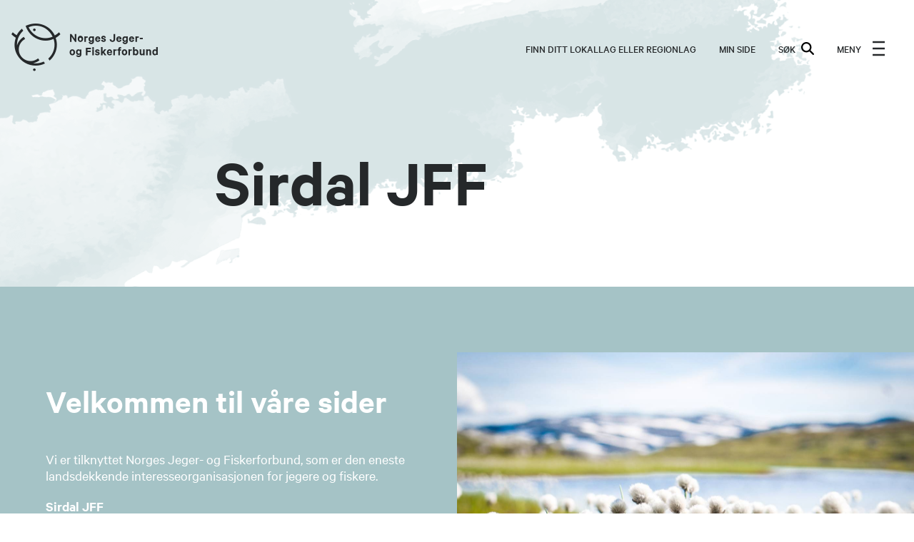

--- FILE ---
content_type: text/html;charset=utf-8
request_url: https://www.njff.no/vest-agder/sirdal
body_size: 37432
content:
<!DOCTYPE html>
<html lang="no" prefix="og: http://ogp.me/ns#">
<head><meta property="og:image" content=https://www.njff.no/vest-agder/sirdal/_/image/e2b88540-afe4-401e-a67a-7000acc52e14:586a9ca4038934a13a122b48c21bc315b1e385df/block-1024-768/NJFFlogo.png/>
  <!-- Google Tag Manager -->
  <script>(function(w,d,s,l,i){w[l]=w[l]||[];w[l].push(
            {'gtm.start': new Date().getTime(),event:'gtm.js'}
    );var f=d.getElementsByTagName(s)[0],
            j=d.createElement(s),dl=l!='dataLayer'?'&l='+l:'';j.async=true;j.src=
            'https://sst.njff.no/gtm.js?id='+i+dl;f.parentNode.insertBefore(j,f);
    })(window,document,'script','dataLayer','GTM-TS47JQF');</script>
  <!-- End Google Tag Manager -->

  <meta charset="utf-8"/>
  <meta name="viewport" content="width=device-width, initial-scale=1.0">
  <meta http-equiv="Content-Type" content="text/html; charset=utf-8"/>

  <title>Sirdal JFF</title>
<meta property="og:image" content=https://www.njff.no/vest-agder/sirdal/_/image/e2b88540-afe4-401e-a67a-7000acc52e14:586a9ca4038934a13a122b48c21bc315b1e385df/block-1024-768/NJFFlogo.png/><link rel="stylesheet" href="/_/asset/no.bouvet.njff:0000019b0c9df870/css/main.css"><link href="https://www.njff.no/vest-agder/sirdal" rel="canonical">

<meta name="description">

<meta property="og:title" content="Sirdal JFF">
<meta property="og:description">
<meta property="og:site_name" content="Sirdal JFF">


<meta property="og:url" content="https://www.njff.no/vest-agder/sirdal">

<meta property="og:type" content="website">
<meta property="og:locale" content="en_US"></head>

<body class="site-page has-frontpage-theme">
<!-- Google Tag Manager (noscript) -->
<noscript><iframe src="https://www.googletagmanager.com/ns.html?id=GTM-TS47JQF"
                  height="0" width="0" style="display:none;visibility:hidden"></iframe></noscript>
<!-- End Google Tag Manager (noscript) -->

<div class="overlay"></div>
<header class="header">
	<div class="header__top">
		<a href="https://www.njff.no/" class="header__logo-link" aria-label="Frontpage link (logo)">
			<span class="icon-logo"></span>
		</a>

		<div class="header__menu-desktop">
				<a href="/finn-ditt-lokallag-eller-regionlag" class="header__button header__local-button">Finn ditt lokallag eller regionlag</a>

				<a href="https://minside.njff.no" class="header__button header__login-button" target="_blank" rel="noopener noreferrer">MIN SIDE</a>

			<button class="header__button header__search-button" type="button">
				SØK
				<img class="header__search-icon" src="/_/asset/no.bouvet.njff:0000019b0c9df870/images/magnifying-glass.svg" alt="search icon"/>
			</button>

			<div class="header__search header__modal">
				<form class="header__search-form" action="/sok">
					<input class="header__search-input" type="text" name="query" placeholder="Søk"/>
					<input class="header__search-input header__search-submit" type="submit" value="SØK"/>
				</form>
				<button class="header__search-close  header__close-button" aria-label="close search bar">
					<span class="icon-cross"></span>
				</button>
			</div>
		</div>

		<button class="header__button header__menu-button" aria-label="menu">
			<span class="header__menu-button-open">
				MENY
				<img src="/_/asset/no.bouvet.njff:0000019b0c9df870/images/hamburger-menu.svg" alt="hamburgermeny" class="header__menu-button-icon"/>
			</span>
			<img src="/_/asset/no.bouvet.njff:0000019b0c9df870/images/close-icon.svg" alt="Close-menu button" class="header__close-icon header__close-button header__menu-button-close"/>
		</button>

		<div class="header__modal header__menu">

			<nav class="header__menu-content">

				<a href="/sok" class="header__button hidden-desktop">
					SØK
					<img class="header__search-icon" src="/_/asset/no.bouvet.njff:0000019b0c9df870/images/magnifying-glass.svg" alt="search icon"/>
				</a>

					<a href="https://minside.njff.no" class="header__button header__login-button hidden-desktop" target="_blank" rel="noopener noreferrer">MIN SIDE</a>

				<div class="header__link-list-container">
					<ul class="link-list__list">
					<li>
					<a href="/finn-ditt-lokallag-eller-regionlag">
						Finn ditt lokallag eller regionlag
					</a>
				</li>
</ul>

				</div>

				<ul class="header__secondary-menu">
							<li class="header__secondary-menu-item">
								<a class="header__secondary-menu-item-link" href=/njff-organisasjonen/tillitsvalgt>
									For tillitsvalgte
								</a>
							</li>
							<li class="header__secondary-menu-item">
								<a class="header__secondary-menu-item-link" href=/aktuelt>
									Aktuelt
								</a>
							</li>
							<li class="header__secondary-menu-item">
								<a class="header__secondary-menu-item-link" href=/ung-i-njff>
									Barn og ungdom
								</a>
							</li>
							<li class="header__secondary-menu-item">
								<a class="header__secondary-menu-item-link" href=/medlem>
									Bli medlem
								</a>
							</li>
							<li class="header__secondary-menu-item">
								<a class="header__secondary-menu-item-link" href=/fiske>
									Fiske
								</a>
							</li>
							<li class="header__secondary-menu-item">
								<a class="header__secondary-menu-item-link" href=/njff-organisasjonen/instruktor-i-njff>
									Instruktør
								</a>
							</li>
							<li class="header__secondary-menu-item">
								<a class="header__secondary-menu-item-link" href=/jakt>
									Jakt
								</a>
							</li>
							<li class="header__secondary-menu-item">
								<a class="header__secondary-menu-item-link" href=/jakthund>
									Jakthund
								</a>
							</li>
							<li class="header__secondary-menu-item">
								<a class="header__secondary-menu-item-link" href=/jfs>
									Jakt- og Fiskesenteret
								</a>
							</li>
							<li class="header__secondary-menu-item">
								<a class="header__secondary-menu-item-link" href=/jaktskyting>
									Jaktskyting
								</a>
							</li>
							<li class="header__secondary-menu-item">
								<a class="header__secondary-menu-item-link" href=/jegerproven>
									Jegerprøven
								</a>
							</li>
							<li class="header__secondary-menu-item">
								<a class="header__secondary-menu-item-link" href=/jenter>
									Jenter
								</a>
							</li>
							<li class="header__secondary-menu-item">
								<a class="header__secondary-menu-item-link" href=/om-oss/kontakt-oss>
									Kontakt oss
								</a>
							</li>
							<li class="header__secondary-menu-item">
								<a class="header__secondary-menu-item-link" href=/njff-organisasjonen/landsmotet>
									Landsmøtet
								</a>
							</li>
							<li class="header__secondary-menu-item">
								<a class="header__secondary-menu-item-link" href=/mat>
									Matoppskrifter
								</a>
							</li>
							<li class="header__secondary-menu-item">
								<a class="header__secondary-menu-item-link" href=/njff-organisasjonen>
									Organisasjonen
								</a>
							</li>
							<li class="header__secondary-menu-item">
								<a class="header__secondary-menu-item-link" href=/om-oss>
									Om oss
								</a>
							</li>
							<li class="header__secondary-menu-item">
								<a class="header__secondary-menu-item-link" href=https://jaktogfiske.njff.no/ target="_blank" rel="noopener noreferrer">
									Jakt & Fiske
									<img class="external-link-icon" src="/_/asset/no.bouvet.njff:0000019b0c9df870/images/external-link-icon.svg" alt="External-link icon"/>
								</a>
							</li>
							<li class="header__secondary-menu-item">
								<a class="header__secondary-menu-item-link" href=https://njffbutikken.no/ target="_blank" rel="noopener noreferrer">
									NJFF-butikken
									<img class="external-link-icon" src="/_/asset/no.bouvet.njff:0000019b0c9df870/images/external-link-icon.svg" alt="External-link icon"/>
								</a>
							</li>
				</ul>
			</nav>
		</div>
	</div>
</header>

<main class="main-container" data-portal-component-type="region" data-portal-region="main">

<nav data-portal-component-type="part" class="header__breadcrumbs">
  
</nav>
<div data-portal-component-type="layout" class="aquarell-background">
	<div class="aquarell-svg-container">
	<div class="aquarell-svg">
		<img src="/_/asset/no.bouvet.njff:0000019b0c9df870/images/aquarelle_blue.png" alt="" class="aquarelle_blue">
	</div>
</div>


	<div class="layout__parts" data-portal-region="content">
	</div>
</div>
<div data-portal-component-type="part" class="page-top page-top--full-width">

    <div class="page-top__column page-top__text page-top__text--full-width">
      <h1 class="page-top__title ">Sirdal JFF</h1>
      <p class="preface page-top__preface"></p>
    </div>
</div>
<div data-portal-component-type="layout" class="layout layout--5050 background-oceanblue-100">
    <div class="layout__content ">
        <div class="layout__col layout__col--5050" data-portal-region="left">
<div data-portal-component-type="part" class="rich-text ">
    <div class="container">
        <div class="rich-text__container">
				<h2>Velkommen til våre sider</h2>

            <div class="html-text">
				<p>Vi er tilknyttet Norges Jeger- og Fiskerforbund, som er den eneste landsdekkende interesseorganisasjonen for jegere og fiskere.</p>

<p><strong>Sirdal JFF</strong><br>
4440&nbsp;TONSTAD</p>

			</div>

        </div>
    </div>
</div>
        </div>
        <div class="layout__col layout__col--5050" data-portal-region="right">
      <img data-portal-component-type="part" data-info="single image part" src="/vest-agder/sirdal/_/image/017dab0c-0178-4544-ba3a-5209ed20af24:eceba49f128524793cf868427cb45bf4734d1439/block-160-91/NJ-03692-%20Foto_Sarah_Synnev%C3%A5g.JPG?quality=70" alt=""
        srcset="/vest-agder/sirdal/_/image/017dab0c-0178-4544-ba3a-5209ed20af24:eceba49f128524793cf868427cb45bf4734d1439/block-160-91/NJ-03692-%20Foto_Sarah_Synnev%C3%A5g.JPG?quality=70 160w, /vest-agder/sirdal/_/image/017dab0c-0178-4544-ba3a-5209ed20af24:eceba49f128524793cf868427cb45bf4734d1439/block-320-181/NJ-03692-%20Foto_Sarah_Synnev%C3%A5g.JPG?quality=70 320w, /vest-agder/sirdal/_/image/017dab0c-0178-4544-ba3a-5209ed20af24:eceba49f128524793cf868427cb45bf4734d1439/block-480-271/NJ-03692-%20Foto_Sarah_Synnev%C3%A5g.JPG?quality=70 480w, /vest-agder/sirdal/_/image/017dab0c-0178-4544-ba3a-5209ed20af24:eceba49f128524793cf868427cb45bf4734d1439/block-640-361/NJ-03692-%20Foto_Sarah_Synnev%C3%A5g.JPG?quality=70 640w, /vest-agder/sirdal/_/image/017dab0c-0178-4544-ba3a-5209ed20af24:eceba49f128524793cf868427cb45bf4734d1439/block-800-452/NJ-03692-%20Foto_Sarah_Synnev%C3%A5g.JPG?quality=70 800w, /vest-agder/sirdal/_/image/017dab0c-0178-4544-ba3a-5209ed20af24:eceba49f128524793cf868427cb45bf4734d1439/block-1200-677/NJ-03692-%20Foto_Sarah_Synnev%C3%A5g.JPG?quality=70 1200w, /vest-agder/sirdal/_/image/017dab0c-0178-4544-ba3a-5209ed20af24:eceba49f128524793cf868427cb45bf4734d1439/block-1400-790/NJ-03692-%20Foto_Sarah_Synnev%C3%A5g.JPG?quality=70 1400w" class="media single-image" loading="lazy">
        </div>
    </div>
</div>
<div data-portal-component-type="part" class="card-list-part card-list-part--col-3 no-theme margin-top-xxxs">
	<form action="/vest-agder/sirdal/_/service/no.bouvet.njff/card-service" method="get" class="cardlist__filter-form cardlist__form pagination__form">

		<input type="hidden" id="numCols-3" name="numCols" value="3"/>
		<input type="hidden" id="cardNum-3" name="cardNum" value="3"/>

				<input type="hidden" id="tag-13e099da-8b1b-4831-9f0e-07b9aea0c86e" name="tags" value="13e099da-8b1b-4831-9f0e-07b9aea0c86e"/>



				<input type="hidden" id="contentType-article" name="contentTypes" value="article"/>

		<div class="container">
			<div class="card-list-part__title">
				<h2>Nyheter</h2>
			</div>
			
		</div>
		<div class="container container--no-gutter">
			<div class="card-list-part__listing pagination-enabled" id="card-list-items">
				<div class="card-list pagination-content-container">
			<div class="card card--cols-3  " >
	<a href="/vest-agder/sirdal/aktuelt/arsmote-27.mars" >
		<div class="card__image">
				<img src="/vest-agder/sirdal/_/image/0ab5129e-5e95-431a-97b1-4040374e49e4:b31ce29c5986a3e22537f59f2f1036934fd3ff10/block-160-91/M%C3%B8teklubbe.jpeg?quality=70" alt=""
					 srcset="/vest-agder/sirdal/_/image/0ab5129e-5e95-431a-97b1-4040374e49e4:b31ce29c5986a3e22537f59f2f1036934fd3ff10/block-160-91/M%C3%B8teklubbe.jpeg?quality=70 160w, /vest-agder/sirdal/_/image/0ab5129e-5e95-431a-97b1-4040374e49e4:b31ce29c5986a3e22537f59f2f1036934fd3ff10/block-320-181/M%C3%B8teklubbe.jpeg?quality=70 320w, /vest-agder/sirdal/_/image/0ab5129e-5e95-431a-97b1-4040374e49e4:b31ce29c5986a3e22537f59f2f1036934fd3ff10/block-480-271/M%C3%B8teklubbe.jpeg?quality=70 480w, /vest-agder/sirdal/_/image/0ab5129e-5e95-431a-97b1-4040374e49e4:b31ce29c5986a3e22537f59f2f1036934fd3ff10/block-640-361/M%C3%B8teklubbe.jpeg?quality=70 640w, /vest-agder/sirdal/_/image/0ab5129e-5e95-431a-97b1-4040374e49e4:b31ce29c5986a3e22537f59f2f1036934fd3ff10/block-800-452/M%C3%B8teklubbe.jpeg?quality=70 800w, /vest-agder/sirdal/_/image/0ab5129e-5e95-431a-97b1-4040374e49e4:b31ce29c5986a3e22537f59f2f1036934fd3ff10/block-1200-677/M%C3%B8teklubbe.jpeg?quality=70 1200w, /vest-agder/sirdal/_/image/0ab5129e-5e95-431a-97b1-4040374e49e4:b31ce29c5986a3e22537f59f2f1036934fd3ff10/block-1400-790/M%C3%B8teklubbe.jpeg?quality=70 1400w"
					 loading="lazy">
		</div>



			<div class="card__display-name">
				<span>Årsmøte 27. mars</span>
			</div>
	</a>
</div>

</div>


			</div>
		</div>
	</form>
</div>
<div data-portal-component-type="part" class="columbus">
	<div><div class="accordion">
                <div class="accordion__element " id="accordion_section=5-0">

                <button class="accordion__element__button" type="button" data-section_id="5-0">
                    <span class="accordion__icon icon icon-chevron-down"></span>

                    <div class="accordion__element__title">
                        Kontakt oss
                    </div>
                </button>

                <div class="accordion__element__rich-text">
                    <div class="union-contact-information component">
  <h3>Espen Netland</h3>
  <h4>Leder</h4>

    <div class="mobilephone">
      <a href="tel:97778668">97778668</a>
    </div>


    <div class="email">
      <a class="email-constructor-selector" data-name="espennetland" data-host="gmail.com">
        Send epost
      </a>
    </div>

</div>
<div class="union-contact-information component">
  <h3>Tom Ådneram</h3>
  <h4>Nestleder</h4>

    <div class="mobilephone">
      <a href="tel:97197731">97197731</a>
    </div>


    <div class="email">
      <a class="email-constructor-selector" data-name="tom_adneram" data-host="hotmail.com">
        Send epost
      </a>
    </div>

</div>
<div class="union-contact-information component">
  <h3>Espen Netland</h3>
  <h4>Kontaktperson</h4>

    <div class="mobilephone">
      <a href="tel:97778668">97778668</a>
    </div>


    <div class="email">
      <a class="email-constructor-selector" data-name="espennetland" data-host="gmail.com">
        Send epost
      </a>
    </div>

</div>
<div class="union-contact-information component">
  <h3>Jon Uleberg</h3>
  <h4>Økonomiansvarlig</h4>

    <div class="mobilephone">
      <a href="tel:91673359">91673359</a>
    </div>


    <div class="email">
      <a class="email-constructor-selector" data-name="jon.uleberg" data-host="hotmail.com">
        Send epost
      </a>
    </div>

</div>
<div class="union-contact-information component">
  <h3>Gunhild Kvinen</h3>
  <h4>Kvinnekontakt</h4>

    <div class="mobilephone">
      <a href="tel:90089064">90089064</a>
    </div>



</div>

                </div>

            </div>
</div>
</div>
</div>
<div data-portal-component-type="part" class="event-list">
  <div class="container">
    <h2 class="event-list__title">
      Aktivitetskalender
    </h2>
    <form class="form js-event-list-filter-form pagination__form" action="/vest-agder/sirdal/_/service/no.bouvet.njff/event-list" method="GET">
      <div class="event-list__main-content">
        <div class="event-list__filter-wrapper">
          <div class="event-list__filter">
            <button type="button" class="js-close-filter-modal event-list__filter__close-button hidden-mobile hidden-desktop no-button-style">
              <span class="icon-cross"></span>
            </button>
            <h4 class="margin-1">Tilpass søket etter aktiviteter og kurs</h4>
            <button type="button" class="button js-open-filter-modal hidden form__button event-list__filter__form-button">
              Tilpass søket
            </button>
            <div class="event-list__filter__heading">
              <legend class="form__label form__title-container hidden-desktop">Filter</legend>
              <legend class="form__label form__desktop-title-container hidden-mobile">Aktivitet</legend>
              <div class="event-list__filter__heading__icons">
                <img class="event-list__filter__heading__icons__open-filter-icon" src="/_/asset/no.bouvet.njff:0000019b0c9df870/images/filter-icon.svg" alt="Open-filter icon" />
                <img class="event-list__filter__heading__icons__close-filter-icon" src="/_/asset/no.bouvet.njff:0000019b0c9df870/images/close-section-arrow.svg" alt="Close-filter icon" style="display:none;" />
              </div>
            </div>
            <div class="event-list__filter__options">
              <input type="hidden" name="coords" id="coords" value="" />
              <fieldset class="form__control" id="event-submit">
                <input class="form__input form__checkbox-input js-event-category-input"
                  type="checkbox"  name="categories" id="category-f58812aa-3a57-45c3-9875-fb73e3853ab3"
                  value="f58812aa-3a57-45c3-9875-fb73e3853ab3" />
                <label class="form__label form__checkbox" for="category-f58812aa-3a57-45c3-9875-fb73e3853ab3">
                  Annet
                </label>
                <input class="form__input form__checkbox-input js-event-category-input"
                  type="checkbox"  name="categories" id="category-90c6150f-fd19-4cb8-bf4d-48e0ee6aef4d"
                  value="90c6150f-fd19-4cb8-bf4d-48e0ee6aef4d" />
                <label class="form__label form__checkbox" for="category-90c6150f-fd19-4cb8-bf4d-48e0ee6aef4d">
                  Aversjonsdressur
                </label>
                <input class="form__input form__checkbox-input js-event-category-input"
                  type="checkbox"  name="categories" id="category-ff689fe7-ade4-4ce4-9dfb-f276193b7b6a"
                  value="ff689fe7-ade4-4ce4-9dfb-f276193b7b6a" />
                <label class="form__label form__checkbox" for="category-ff689fe7-ade4-4ce4-9dfb-f276193b7b6a">
                  Barn og ungdom
                </label>
                <input class="form__input form__checkbox-input js-event-category-input"
                  type="checkbox"  name="categories" id="category-7d0000e4-dcf9-47f9-a27e-33743ff064be"
                  value="7d0000e4-dcf9-47f9-a27e-33743ff064be" />
                <label class="form__label form__checkbox" for="category-7d0000e4-dcf9-47f9-a27e-33743ff064be">
                  Fiske
                </label>
                <input class="form__input form__checkbox-input js-event-category-input"
                  type="checkbox"  name="categories" id="category-d6bc406e-27a3-490e-aced-cea2bbc1371a"
                  value="d6bc406e-27a3-490e-aced-cea2bbc1371a" />
                <label class="form__label form__checkbox" for="category-d6bc406e-27a3-490e-aced-cea2bbc1371a">
                  Fiskekonkurranse
                </label>
                <input class="form__input form__checkbox-input js-event-category-input"
                  type="checkbox"  name="categories" id="category-4939b34f-8872-4e2b-85ab-174ea7ef29e8"
                  value="4939b34f-8872-4e2b-85ab-174ea7ef29e8" />
                <label class="form__label form__checkbox" for="category-4939b34f-8872-4e2b-85ab-174ea7ef29e8">
                  Fiskesommer
                </label>
                <input class="form__input form__checkbox-input js-event-category-input"
                  type="checkbox"  name="categories" id="category-1355f5bf-3dc4-4068-9648-76b34f015a25"
                  value="1355f5bf-3dc4-4068-9648-76b34f015a25" />
                <label class="form__label form__checkbox" for="category-1355f5bf-3dc4-4068-9648-76b34f015a25">
                  Friluftsliv
                </label>
                <input class="form__input form__checkbox-input js-event-category-input"
                  type="checkbox"  name="categories" id="category-0c5827ec-0459-4ca4-a9b2-4de24ba14ed1"
                  value="0c5827ec-0459-4ca4-a9b2-4de24ba14ed1" />
                <label class="form__label form__checkbox" for="category-0c5827ec-0459-4ca4-a9b2-4de24ba14ed1">
                  Hund
                </label>
                <input class="form__input form__checkbox-input js-event-category-input"
                  type="checkbox"  name="categories" id="category-7f36734d-9f62-42b6-bf0b-7f1f68c1aef7"
                  value="7f36734d-9f62-42b6-bf0b-7f1f68c1aef7" />
                <label class="form__label form__checkbox" for="category-7f36734d-9f62-42b6-bf0b-7f1f68c1aef7">
                  Instruktørkurs
                </label>
                <input class="form__input form__checkbox-input js-event-category-input"
                  type="checkbox"  name="categories" id="category-38b2320b-0dd8-4da2-bd6d-8dcb95b0980a"
                  value="38b2320b-0dd8-4da2-bd6d-8dcb95b0980a" />
                <label class="form__label form__checkbox" for="category-38b2320b-0dd8-4da2-bd6d-8dcb95b0980a">
                  Introfiske
                </label>
                <input class="form__input form__checkbox-input js-event-category-input"
                  type="checkbox"  name="categories" id="category-6ffd2127-4ae4-4df3-a398-92a2ff00cbff"
                  value="6ffd2127-4ae4-4df3-a398-92a2ff00cbff" />
                <label class="form__label form__checkbox" for="category-6ffd2127-4ae4-4df3-a398-92a2ff00cbff">
                  Introjakt
                </label>
                <input class="form__input form__checkbox-input js-event-category-input"
                  type="checkbox"  name="categories" id="category-e37e02c6-901d-4782-aebe-5d96a3bfba55"
                  value="e37e02c6-901d-4782-aebe-5d96a3bfba55" />
                <label class="form__label form__checkbox" for="category-e37e02c6-901d-4782-aebe-5d96a3bfba55">
                  Jakt
                </label>
                <input class="form__input form__checkbox-input js-event-category-input"
                  type="checkbox"  name="categories" id="category-94274561-0c59-4b57-90a5-bb51777b0749"
                  value="94274561-0c59-4b57-90a5-bb51777b0749" />
                <label class="form__label form__checkbox" for="category-94274561-0c59-4b57-90a5-bb51777b0749">
                  Jegerprøven
                </label>
                <input class="form__input form__checkbox-input js-event-category-input"
                  type="checkbox"  name="categories" id="category-03b093eb-303f-4863-9224-10a40b2fab4e"
                  value="03b093eb-303f-4863-9224-10a40b2fab4e" />
                <label class="form__label form__checkbox" for="category-03b093eb-303f-4863-9224-10a40b2fab4e">
                  Kvinner
                </label>
                <input class="form__input form__checkbox-input js-event-category-input"
                  type="checkbox"  name="categories" id="category-c5610cd0-7209-4d5d-83e0-ab5eac5eea6c"
                  value="c5610cd0-7209-4d5d-83e0-ab5eac5eea6c" />
                <label class="form__label form__checkbox" for="category-c5610cd0-7209-4d5d-83e0-ab5eac5eea6c">
                  Mat
                </label>
                <input class="form__input form__checkbox-input js-event-category-input"
                  type="checkbox"  name="categories" id="category-23aaab95-79d8-4b98-8203-c9bc997dd5a9"
                  value="23aaab95-79d8-4b98-8203-c9bc997dd5a9" />
                <label class="form__label form__checkbox" for="category-23aaab95-79d8-4b98-8203-c9bc997dd5a9">
                  Senior
                </label>
                <input class="form__input form__checkbox-input js-event-category-input"
                  type="checkbox"  name="categories" id="category-f00a982d-82e4-47ab-bdc4-5aedde77818c"
                  value="f00a982d-82e4-47ab-bdc4-5aedde77818c" />
                <label class="form__label form__checkbox" for="category-f00a982d-82e4-47ab-bdc4-5aedde77818c">
                  Skyteaktivitet
                </label>
                <input class="form__input form__checkbox-input js-event-category-input"
                  type="checkbox"  name="categories" id="category-1c882a4e-96f5-4d09-a60a-a607dbd0e153"
                  value="1c882a4e-96f5-4d09-a60a-a607dbd0e153" />
                <label class="form__label form__checkbox" for="category-1c882a4e-96f5-4d09-a60a-a607dbd0e153">
                  UngVoksen
                </label>
                <input class="form__input form__checkbox-input js-event-category-input"
                  type="checkbox"  name="categories" id="category-ffd2638d-9db5-4392-9bbc-f3039ba7b401"
                  value="ffd2638d-9db5-4392-9bbc-f3039ba7b401" />
                <label class="form__label form__checkbox" for="category-ffd2638d-9db5-4392-9bbc-f3039ba7b401">
                  Urban
                </label>
              </fieldset>
              <p class="form__control">
                <label class="form__label" for="event-free-text">Fritekstsøk</label>
                <input class="event-list__input form__input form__input--full-width background-none"
                    type="text" name="eventQ" placeholder="Søk aktivitet, kurs, beskrivelse"
                    id="event-free-text"/>
              </p>
              <fieldset class="form__control">
                <legend class="form__label--subtitle">Velg tidspunkt</legend>
                <label class="form__label form__label--small">
                  <input class="event-list__input form__input background-none" type="text"
                    name="date-picker-from" id="date-picker-from" data-value=""
                    placeholder="Fra dato" />
                </label>
                <label class="form__label form__label--small">
                  <input class="event-list__input form__input background-none" type="text"
                    name="date-picker-to" id="date-picker-to" placeholder="Til dato"
                    data-value="" />
                </label>
              </fieldset>
              <p class="form__control">
                <label class="form__label--subtitle" for="event-county-organizer">Søk i Regionlag</label>
                <input
                  class="event-list__input form__input form__input--full-width background-none"
                  type="text"
                  name="counties"
                  value=""
                  placeholder="Velg"
                  id="event-county-organizer"
                  autocomplete="off"
                  data-service="/vest-agder/sirdal/_/service/no.bouvet.njff/autocomplete?type=county" />
              <div name="counties" id="event-county-organizer-select" class="hidden">
              </div>
              <div class="event-list__filter__chip-container">
                <div id="event-county-organizer-chips">
                </div>
              </div>
              <p class="form__control">
                <label class="form__label--subtitle" for="event-organizer">Søk i lokallag</label>
                <input
                  class="event-list__input form__input form__input--full-width background-none"
                  type="text"
                  name="organization"
                  value=""
                  placeholder="Velg"
                  id="event-organizer"
                  autocomplete="off"
                  data-service="/vest-agder/sirdal/_/service/no.bouvet.njff/autocomplete?type=organizers" />
              <div name="organizations" id="event-organizer-select" class="hidden">
                <input type="checkbox" data-id="6717a840-8134-4a9e-ad0e-52a89713e902" name="organizations"
                  checked value="6717a840-8134-4a9e-ad0e-52a89713e902">
                Sirdal JFF
                </input>
              </div>
              <div class="event-list__filter__chip-container">
                <div id="event-organizer-chips">
                  <div class="event-list__filter__chip-container__chip chip-6717a840-8134-4a9e-ad0e-52a89713e902" data-id="6717a840-8134-4a9e-ad0e-52a89713e902">
                    Sirdal JFF
                    <button class="icon-cross"></button>
                  </div>
                </div>
              </div>
              </p>
              <div class="event-list__form-buttons-wrapper">
                <button type="reset" class="event-list__filter__form-button button form__button background-none">
                  Tøm
                </button>
                <button type="submit"
                  class="form__button--right event-list__filter__form-button button js-submit-button form__button hidden-desktop">
                  Søk
                </button>
              </div>
            </div>
          </div>
        </div>
        <div class="event-list__results js-event-list-results-section">
          <p class="event-list__num-events-text">Ingen treff.</p>
        </div>
      </div>
    </form>
  </div>
</div>
<div data-portal-component-type="part" class="membership-teaser">
    <div class="container">
        <div class="membership-teaser__container">
            <h2 class="membership-teaser__title">
                Bli medlem av NJFF
            </h2>

            <p class="membership-teaser__subtitle preface">
                Som medlem av NJFF får du tilgang til en rekke fordeler.
            </p>

            <div class="membership-teaser__benefits-container">
                                    <div class="membership-teaser__benefit">
                        <div class="membership-teaser__benefit-content">
                            <div class="membership-teaser__benefit-title">
                                Jakt & Fiske
                            </div>
                            <div class="membership-teaser__benefit-preface">
                                Som medlem av NJFF mottar du landets største jakt- og fiskemagasin rett hjem i postkassa. I tillegg har du tilgang til samtlige artikler i den digitale utgaven på nett.
                            </div>
                        </div>
                    </div>
                    <div class="membership-teaser__benefit">
                        <div class="membership-teaser__benefit-content">
                            <div class="membership-teaser__benefit-title">
                                Mine båter
                            </div>
                            <div class="membership-teaser__benefit-preface">
                                Som medlem i NJFF kan du få tilgang til båter over hele landet. Alle båtene er plassert i vann med gode fiskemuligheter.
                            </div>
                        </div>
                    </div>
            </div>

            <div class="membership-teaser__member-benefits-link-container">
                <a class="membership-teaser__member-benefits-link" href=/medlem/medlemsfordeler>
                    <div>
                        Se alle medlemsfordeler
                    </div>
                    <img class="membership-teaser__bullet-arrow" src="/_/asset/no.bouvet.njff:0000019b0c9df870/images/bulletArrow.svg" alt="bullet arrow"/>
                </a>
            </div>

            <a href="https://www.njff.no/medlem" class="membership-teaser__become-member-box membership-button-blob">
                <span>
                    Bli medlem!
                </span>
            </a>
        </div>
    </div>
</div>
</main>
<footer class="footer">
  <div class="container container--no-gutter">

    <a href="https://www.njff.no/medlem" class="footer__become-member-box membership-button-blob">
        <span>
            Bli medlem!
        </span>
    </a>
    <div class="footer__main-components grid">
        <div class="footer__sets-container col-3 col-lg">
          <h4 class="footer__title">
              NJFF
          </h4>
          <div class="footer__set-contents">
                <a href=/om-oss/kontakt-oss>
                    Kontakt administrasjonen
                </a>
                <a href=/finn-ditt-lokallag-eller-regionlag>
                    Kontakt ditt lokallag eller regionlag
                </a>
                <a href=/om-oss>
                    Om oss
                </a>
                <a href=/njff-organisasjonen>
                    Organisasjonen
                </a>
                <a href=/njff-organisasjonen/tillitsvalgt>
                    Tillitsvalgt
                </a>
                <a href=/jfs>
                    Jakt- og Fiskesenteret
                </a>
                <a href=/om-oss/personvern>
                    Personvernerklæring
                </a>
                <a href=/om-oss/betingelser-for-medlemskap-i-njff>
                    Medlemsvilkår
                </a>
                <a href=/vest-agder/sirdal>
                    
                </a>
          </div>
        </div>
        <div class="footer__sets-container col-3 col-lg">
          <h4 class="footer__title">
              Eksterne lenker
          </h4>
          <div class="footer__set-contents">
                <a href=https://jaktogfiske.njff.no/ target="_blank" rel="noopener noreferrer">
                    Jakt & Fiske
                </a>
                <a href=http://xn--minebter-e0a.no/about target="_blank" rel="noopener noreferrer">
                    Mine båter
                </a>
                <a href=https://www.inatur.no/ target="_blank" rel="noopener noreferrer">
                    Inatur
                </a>
                <a href=https://njffbutikken.no/ target="_blank" rel="noopener noreferrer">
                    NJFF-butikken
                </a>
                <a href=https://portaladmin.njff.no target="_blank" rel="noopener noreferrer">
                    Login for redaktører
                </a>
                <a href=https://pamelding.njff.no/arrangement/ target="_blank" rel="noopener noreferrer">
                    Login LetsReg
                </a>
                <a href=https://www.aversjonsbevis.no/ target="_blank" rel="noopener noreferrer">
                    Digitalt aversjonsbevis
                </a>
          </div>
        </div>
        <div class="footer__social-media col-3 col-lg">
          <h4 class="footer__title">
              Følg oss
          </h4>
          <div class="footer__social-media-links">
              <div class="social-media-link-set">
            <div class="social-media-icon-wrapper">
            <a href="https://www.youtube.com/channel/UCOSkBF-QUV_nCkDNA2HRUOQ" aria-label="youtube">
                    <span class="social-media-link-set__icon--youtube icon-youtube"></span>
            </a>
        </div>
        <div class="social-media-icon-wrapper">
            <a href="https://www.instagram.com/jegerogfisk/" aria-label="instagram">
                    <span class="social-media-link-set__icon--instagram icon-instagram"></span>
            </a>
        </div>
        <div class="social-media-icon-wrapper">
            <a href="https://www.facebook.com/NJFF.no" aria-label="facebook">
                    <span class="social-media-link-set__icon--facebook icon-facebook"></span>
            </a>
        </div>
        <div class="social-media-icon-wrapper">
            <a href="https://www.tiktok.com/@jegerogfisk" aria-label="tiktok">
                    <img src="/_/asset/no.bouvet.njff:0000019b0c9df870/images/social-media/tiktok.svg" alt="tiktok icon" class="social-media-link-set__icon--tiktok">
            </a>
        </div>
        <div class="social-media-icon-wrapper">
            <a href="https://snapchat.com/t/5tkpzfHa" aria-label="snapchat">
                    <img src="/_/asset/no.bouvet.njff:0000019b0c9df870/images/social-media/snapchat.svg" alt="snapchat icon" class="social-media-link-set__icon--snapchat">
            </a>
        </div>
        <div class="social-media-icon-wrapper">
            <a href="https://open.spotify.com/show/0zpqUQAediIrBOl86cmHqp" aria-label="podcast">
                    <span class="social-media-link-set__icon--podcast icon-podcast"></span>
            </a>
        </div>
</div>

          </div>
        </div>
    </div>
    <div class="footer__bottom-container grid">
      <div class="footer__bottom-container-section footer__bottom-container-disclaimer col-6 col-lg">
          <p>Norges Jeger- og Fiskerforbund (NJFF) er landets eneste landsdekkende organisasjon for jegere og sportsfiskere og et av de viktigste miljøene for formidling av kunnskap om jakt og fiske i Norge.&nbsp;Vi er en partipolitisk nøytral organisasjon, men har et sterkt jakt-, fiske-, og naturpolitisk engasjement i mange saker.&nbsp;</p>

<p>Norges Jeger- og Fiskerforbund benytter informasjonskapsler på nettsiden.</p>

<p>Lokalforeninger tilsluttet Norges Jeger- og Fiskerforbund har&nbsp;ansvar for innhold de publiserer på njff.no.</p>

      </div>
      <div class="footer__bottom-container-section col-3 col-lg">
          
      </div>
    </div>
  </div>
</footer>

<script nomodule defer src="/_/asset/no.bouvet.njff:0000019b0c9df870/js/main.js"></script><script type="module" src="/_/asset/no.bouvet.njff:0000019b0c9df870/js/main-es6.js"></script></body>
</html>
